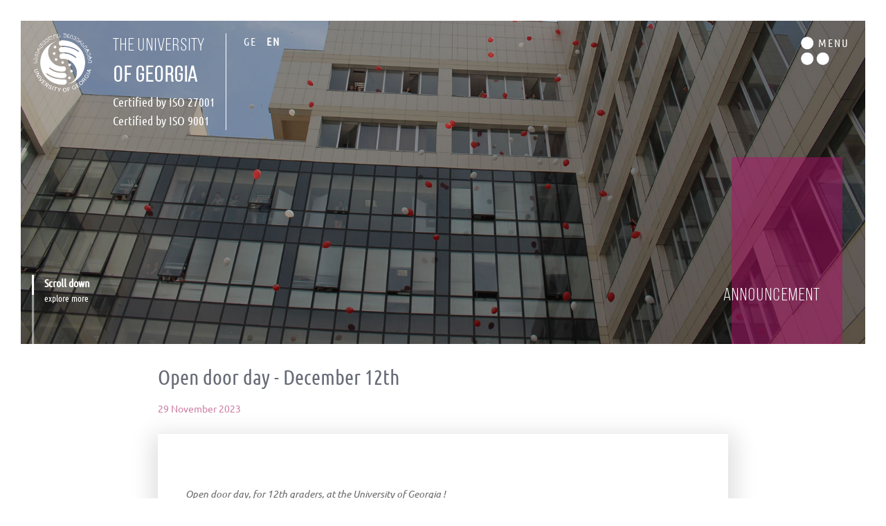

--- FILE ---
content_type: text/html; charset=UTF-8
request_url: https://ug.edu.ge/en/announcement/open-door-day-december-12th
body_size: 9159
content:
<!doctype html>
<html lang="en">
<head>
    <meta charset="UTF-8">
<meta name="viewport" content="width=device-width, initial-scale=1, shrink-to-fit=no">
<meta name="facebook-domain-verification" content="4plc34oe5qfizqd9f8itykw596m1rs" />
<meta name="google-site-verification" content="l381m8irTGtoq5b5busa-0ArXsPwysH7nFRXcUOyO_k" />
<title>Open door day - December 12th</title>
<meta name="description" content="საქართველოს უნივერსიტეტი ყველაზე რეიტინგული კერძო უნივერსიტეტია საქართველოში - UG ნიშნავს შესაძლებლობებს!">
<link rel="stylesheet" href="/assets/bootstrap-4.0/css/bootstrap.min.css">
<link rel="stylesheet" href="/assets/bootstrap-4.0/css/bootstrap-grid.min.css">
<link rel="stylesheet" href="/assets/bootstrap-4.0/css/bootstrap-reboot.min.css">

<link rel="stylesheet" href="/assets/bootstrap-4.0/css/site.css">
<link rel="stylesheet" href="/assets/bootstrap-4.0/fonts/fontawesome/css/font-awesome.min.css">
<link rel="stylesheet" href="/assets/bootstrap-4.0/css/site_responsive.css">
<link rel="stylesheet" href="/assets/bootstrap-4.0/css/owlslider.css">
<link rel="stylesheet" href="/assets/bootstrap-4.0/css/owl/owl.carousel.css">
<link rel="stylesheet" href="/assets/bootstrap-4.0/css/owl/owl.theme.default.css">
<link rel="stylesheet" href="/assets/bootstrap-4.0/css/font-awesome.css">
<script type="text/javascript" src="/assets/bootstrap-4.0/js/jquery.min.js"></script>
<script src='//ajax.googleapis.com/ajax/libs/jqueryui/1.8.5/jquery-ui.min.js'></script>
<script type="text/javascript" src="/assets/bootstrap-4.0/js/popper.min.js"></script>
<script type="text/javascript" src="/assets/bootstrap-4.0/js/owl/owl.carousel.js"></script>
<script src="/assets/bootstrap-4.0/js/bootstrap.min.js"></script>
<link rel="stylesheet" href="/assets/bootstrap-4.0/css/animate.css">
<script src="https://cdnjs.cloudflare.com/ajax/libs/waypoints/4.0.0/jquery.waypoints.min.js"></script>
<script src="/assets/js/jquery.counterup.min.js"></script>
<script src="/assets/js/wow.min.js"></script> 
<link rel="stylesheet" href="/assets/bootstrap-4.0/css/bootstrap-select.css">


<link rel="icon" href="https://files.ug.edu.ge/online.ug.edu.ge/images/myuflogo.gif" type="image/x-icon"/>
<link rel="shortcut icon" href="https://files.ug.edu.ge/online.ug.edu.ge/images/myuflogo.gif" type="image/x-icon"/>
<link rel="stylesheet" type="text/css" href="//maxcdn.bootstrapcdn.com/font-awesome/4.7.0/css/font-awesome.min.css"/>


<link rel="canonical" href="https://ug.edu.ge/en/announcement/open-door-day-december-12th">


<script type="text/javascript" src="//my.ug.edu.ge/jsnow/snowfall.js"></script>



<style>
    #home-banner img {
        height: calc(100vh - 60px) !important;
        width: auto !important;
    }
    body {
        overflow-x: hidden;;
    }
    #secslider_menu * {
        animation-delay: 1s;
    }
    .scrollee{
        animation-delay: 1.3s;
    }
    .scrollee *{
        animation-delay: 1.8s;
    }
    .activeLang {
        font-weight: bold;
    }
</style>


    <meta name="keywords" content="">
    <meta property="og:url"                content="" />
    <meta property="og:type"               content="" />
    <meta property="og:title"              content="Open door day - December 12th" />
    <meta property="og:description"        content="" />
    <meta property="og:image"              content=""/>
    



</head>
<body>

        <div id="main_navbar" class="align-self-center">
    <section id="secslider_menu">
        <div class="container-fluid">
            <div class="row p-lg-5 p-md-5 p-sm-4 p-4 w-100" style="z-index: 2;">
                <div class="col-lg-6 col-md-8 col-sm-9 col-9 p-0">
                    <div class="row">
                        <div class="col-auto">
                            <div class="row">
                                <div class="col-auto">
                                    <a href="/en">
                                        <img src="https://ug.edu.ge/storage/settings/March2018/FQDnjBkPCLunqZOyCTOT.jpg" class="img-responsive logo" width="80">
                                    </a>
                                </div>
                                <div class="col-auto">
                                    <a href="/en">
                                        <span class="sp29BNBook">the university</span>
                                        <br style="clear: both;">
                                        <span class="sp29BNRegular">of georgia</span>
                                    </a>
                                    <br style="clear: both;">
                                    <a target="_blank" style="color:#6e6e6e" href="/storage/university_27001_digital_zertifikate_22.pdf">
                                        <span class="sp18UCRegular">Certified by ISO 27001</span>
                                    </a>
                                    <br style="clear: both;">
                                    <a target="_blank" style="color:#6e6e6e" href="/storage/university_9001_digital_zertifikate_22.pdf">
                                        <span class="sp18UCRegular">Certified by ISO 9001</span>
                                    </a>
                                </div>
                            </div>
                        </div>

                        <div class="col-lg-4 col-md-4 col-sm-4 col-4 d-none d-sm-block" style="border-left: 1px solid #c7c6c4;">

                                                            <a rel="alternate" hreflang="ge" href="https://ug.edu.ge/ge/announcement/open-door-day-december-12th">
                                    <span class="sp16UCRegularColored">&nbsp;&nbsp;GE</span>
                                </a>
                                                            <a rel="alternate" hreflang="en" href="https://ug.edu.ge/en/announcement/open-door-day-december-12th">
                                    <span class="sp16UCRegularColored">&nbsp;&nbsp;EN</span>
                                </a>
                            
                        </div>
                    </div>
                </div>
                <div class="col-lg-6 col-md-4 col-sm-3 col-3 p-0 text-right">
                    <div class="menu_burger" onclick="menuToggle(0);">
                        <img src="/assets/images/menu_burger_red.png" style="cursor: pointer">
                        <span class="sp16UCRegularColored position-relative" style="position: relative;  left: -20px;  top: -10px;"> E<span class="hidenENU">XIT</span>  </span>
                    </div>
                </div>
            </div>
        </div>
    </section>
    <section id="secslider_menu_ins">
    <div class="row">
        <div class="col-lg-2"></div>
        <div class="col-lg-10">
            <div class="row">
                <div class="col-lg-6 ml-sm-0  ml-md-4">
                    <script async src="https://cse.google.com/cse.js?cx=308c682ba87c560c8"></script>
                    <div class="gcse-search"></div>
                     
                    
                </div>
                <div class="col-lg-6"></div>
            </div>
        </div>
        <div class="col-lg-2"></div>
    </div>
    <div class="row">
        <div class="col-lg-2"></div>
        <div class="col-lg-10 mt-sm-0 mt-md-5">
            <div class="row">
                <div class="col-lg-12  ml-sm-0 ml-md-4">
                    <div class="container-fluid pl-md-0 menu-responsive">
        <div class="row formenushow menu-res flex-column">
        <div class="col-auto text-left col-auto-first">
            <a href="https://ug.edu.ge" class="link__with-dropdown">
                <span class="sp20UCColored">
                    <strong>About us</strong>
                </span>
            </a>
        </div>
                            <div class="col-auto text-left menu-res-dropdown">
                <div class="formenudisable">
                     <span class="sp13UCRegularc">
                                                                                      <a class="visible__nav-linkk" target="_self" href="https://ug.edu.ge/en/about-us">University of Georgia</a>
                                                              <a class="visible__nav-linkk" target="_self" href="https://ug.edu.ge/en/symbolics">Symbolics</a>
                                                              <a class="visible__nav-linkk" target="_self" href="https://ug.edu.ge/en/presidents">Presidents</a>
                                                              <a class="visible__nav-linkk" target="_self" href="https://ug.edu.ge/en/reqtori">Rector</a>
                                                              <a class="visible__nav-linkk" target="_self" href="https://ug.edu.ge/en/mission-vision">Mission/Vision</a>
                             
                                                                                       <a class="visible__nav-linkk" target="_self" href="https://ug.edu.ge/en/academic-pers">Academic Staff</a>
                                                              <a class="visible__nav-linkk" target="_self" href="https://ug.edu.ge/en/honors">Honorary Doctorates</a>
                                                              <a class="visible__nav-linkk" target="_self" href="https://ug.edu.ge/en/programs">Study Fee</a>
                                                              <a class="visible__nav-linkk" target="_self" href="https://ug.edu.ge/en/our-traditions">Our Traditions</a>
                                                              <a class="visible__nav-linkk" target="_self" href="https://ug.edu.ge/en/saerTashoriso-aghiareba">International Recognition</a>
                             
                                                                                       <a class="visible__nav-linkk" target="_self" href="https://ug.edu.ge/en/quality-about-us">Quality Assurance</a>
                             
                                              </span>
                </div>
            </div>
</div>
                <div class="row formenushow menu-res flex-column">
        <div class="col-auto text-left col-auto-first">
            <a href="https://ug.edu.ge" class="link__with-dropdown">
                <span class="sp20UCColored">
                    <strong>Documentation</strong>
                </span>
            </a>
        </div>
                            <div class="col-auto text-left menu-res-dropdown">
                <div class="formenudisable">
                     <span class="sp13UCRegularc">
                                                                                      <a class="visible__nav-linkk" target="_self" href="https://ug.edu.ge/en/akademiuri-kalendari">Academic Calendar</a>
                                                              <a class="visible__nav-linkk" target="_self" href="https://ug.edu.ge/en/sauniversiteto-debuleba">University Regulations</a>
                                                              <a class="visible__nav-linkk" target="_self" href="https://ug.edu.ge/en/brzanebebi">orders</a>
                                                              <a class="visible__nav-linkk" target="_self" href="https://ug.edu.ge/en/strategy">Strategic Plan</a>
                                                              <a class="visible__nav-linkk" target="_self" href="https://ug.edu.ge/en/strategy-2023">სტრატეგიული გეგმა 2023</a>
                             
                                                                                       <a class="visible__nav-linkk" target="_self" href="https://ug.edu.ge/en/program-cat">Program Catalogue</a>
                                                              <a class="visible__nav-linkk" target="_self" href="https://ug.edu.ge/en/iso">ISO</a>
                             
                                              </span>
                </div>
            </div>
</div>
                <div class="row formenushow menu-res flex-column">
        <div class="col-auto text-left col-auto-first">
            <a href="https://ug.edu.ge/vakansia" class="link__with-dropdown">
                <span class="sp20UCColored">
                    <strong> Vacancies </strong>
                </span>
            </a>
        </div>
            </div>
                        <div class="row formenushow menu-res flex-column">
        <div class="col-auto text-left col-auto-first">
            <a href="https://ug.edu.ge/sta-ireba" class="link__with-dropdown">
                <span class="sp20UCColored">
                    <strong>Internship</strong>
                </span>
            </a>
        </div>
            </div>
                        <div class="row formenushow menu-res flex-column">
        <div class="col-auto text-left col-auto-first">
            <a href="https://ug.edu.ge/regionuli-ofisebi" class="link__with-dropdown">
                <span class="sp20UCColored">
                    <strong>Regional offices</strong>
                </span>
            </a>
        </div>
            </div>
                        <div class="row formenushow menu-res flex-column">
        <div class="col-auto text-left col-auto-first">
            <a href="https://ug.edu.ge/university-journals" class="link__with-dropdown">
                <span class="sp20UCColored">
                    <strong>Scientific Journals</strong>
                </span>
            </a>
        </div>
            </div>
                        <div class="row formenushow menu-res flex-column">
        <div class="col-auto text-left col-auto-first">
            <a href="https://ug.edu.ge/problem-report" class="link__with-dropdown">
                <span class="sp20UCColored">
                    <strong>Claim Registration</strong>
                </span>
            </a>
        </div>
            </div>
                    </div>













    
        
            
        
            
                
                
                    
                
                    
                        
                    
                    
                
                    
                
            
    



<script>
    var mq = window.matchMedia( "(max-width: 576px)" );
    // if (mq.matches) {


        $('.menu-res').each(function(){
            if($(this).children().hasClass('menu-res-dropdown')){
                $(this).addClass('arrow-dropdown')
                $(this).find('.link__with-dropdown').removeAttr('href')
            }
        })


        $('.menu-responsive').on('click', '.menu-res', function() {
            if( $(this).find('.formenudisable').hasClass('visible__nav-link')){
                $(this).find('.formenudisable').toggleClass('visible__nav-link');
            }else{
                $('.menu-res').find('.formenudisable.visible__nav-link').removeClass('visible__nav-link')
                $(this).find('.formenudisable').toggleClass('visible__nav-link');
            }
        });


    // }
</script>
                </div>
            </div>
        </div>
    </div>
    </section>


</div>
<style>
    #main_navbar {
        display: none;
        background: white;
        position: fixed;
        z-index: 9999;
        width: 100%;
        height: 0;
        top:0;
    }

    @media (max-width: 576px) {
        #main_navbar{
            margin: 0px!important;
            width: 100% !important;
            height: 800px !important;
            padding: 1rem;
        }
    }
    #secslider_menu_ins .sp14UCRegularColored{
        font-family: 'UCRegular';
        font-size: 14px;
        color: black;
    }
    #secslider_menu_ins .menuInnerMyUg ul{
        list-style: none;
        display:block;
        margin-right: 10px;
        position: relative;
        left: -40px;
    }
    #secslider_menu_ins .menuInnerMyUg ul li{
        float:left;
        display:block;
        padding: 0px 15px 0px 0px;
    }
    #secslider_menu_ins  .btn-secondary {
        background: transparent;
        border: 1px solid #cccccc;
        padding: 6px 20px 6px 20px;
    }
    #secslider_menu_ins .fa-search{
        color: black;
    }

    #secslider_menu_ins .menuInnerSearch{
        background: transparent;
        color: #868686;
    }
    #secslider_menu_ins .btn-secondary{
        background: transparent;
        border: 1px solid #cccccc;
        padding: 6px 20px 6px 20px;
    }
    #secslider_menu_ins .menuInnerSearch::-webkit-input-placeholder { /* Chrome/Opera/Safari */
        font-family: 'UCRegular';
        color: #868686;
        font-size: 14px;
    }
    #secslider_menu_ins .menuInnerSearch::-moz-placeholder { /* Firefox 19+ */
        font-family: 'UCRegular';
        color: #868686;
        font-size: 14px;
    }
    #secslider_menu_ins .menuInnerSearch:-ms-input-placeholder { /* IE 10+ */
        font-family: 'UCRegular';
        color: #868686;
        font-size: 14px;
    }
    #secslider_menu_ins .menuInnerSearch:-moz-placeholder { /* Firefox 18- */
        font-family: 'UCRegular';
        color: #868686;
        font-size: 14px;
    }
    #secslider_menu_ins .sp20UCColored {
        font-family: 'UCRegular';
        font-size: 20px;
        color: #6e6e6e;
    }
    #secslider_menu_ins .sp20UCColored > .active {
        color: #cf183e !important;
    }
    #secslider_menu_ins .meniItemOne:hover .overlay {
        width: 50%;
        cursor: pointer;
        opacity: 1;
        transition: .1s ease;
    }
    #secslider_menu_ins .overlay {
        position: absolute;
        top: 0;
        left: 0%;
        overflow: hidden;
        width: 0;
        height: 100%;
        opacity: 0;
        transition: .1s ease;
        z-index: 99;
    }
    #secslider_menu_ins .menuInnerText {
        white-space: nowrap;
        color: white;
        font-size: 13px;
        position: absolute;
        overflow: hidden;
        top: 50%;
        left: 50%;
        transform: translate(-59.5%, -50%);
        -ms-transform: translate(-64.5%, -50%);
        cursor: pointer;
        color: black !important;
    }
    #secslider_menu_ins .menuInnerText a{
        color: black !important;
    }
    /*#secslider_menu_ins .sp13UCRegularc{*/
        /*font-weight: inherit !important;*/
        /*font-size: 50px;*/
        /*color: black;*/
    /*}*/
    #secslider_menu_ins  .meniItemOne:hover .overlay {
        width: 50%;
        right: -100%;
        cursor: pointer;
        opacity: 1;
        transition: .1s ease;
    }
    #secslider_menu_ins .menuInnerText {
        white-space: nowrap;
        color: white;
        font-size: 13px;
        position: absolute;
        overflow: hidden;
        top: 50%;
        left: 59%;
        transform: translate(-59.5%, -50%);
        -ms-transform: translate(-64.5%, -50%);
        cursor: pointer;
        color: #a4a4a4;
    }
    #secslider_menu_ins .menuInnerLink{
        content: '';
        position: absolute;
        top: 50%;
        left: -2%;
        width: 13px;
        height: 1px;
        background: #a4a4a4;
        opacity: 0;
    }
    #secslider_menu_ins .meniItemOne:hover .meniItemOneHover{
        position: relative;
        height: 35px;
        right:0px !important;
        z-index: 2;
        cursor: pointer;
    }
</style>

<script>
    $( ".meniItemOne" ).mouseover(function() {
        var w = $(this).find('.sp20UCColored').width();
        var newW = w+35;
        $(this).find('.sp20UCColored').css({"right":newW+'px',"position":'relative','transition':'.1s ease','z-index':'2'});
        $(this).find('.menuInnerLink').css({"opacity":'1','transition':'.9s ease'});
    })
        .mouseout(function() {
            $(this).find('.sp20UCColored').css({"right":'0px',"position":'relative','transition':'.1s ease'});
            $(this).find('.menuInnerLink').css({"opacity":'0','transition':'.1s ease'});
        });


</script>
<section id="secslider_menu">




    <div class="container-fluid showTop fixed-top animated fadeInDown" id="secslider_bottom" style="background: #949599; display: none;">
        <div class="row p-sm-3 p-1">
            <div class="col-lg-5 col-md-9 col-9">
                <div class="row">
                    <div class="col-auto text-center align-self-center">
                        <a href="/en">
                            <img src="https://ug.edu.ge/storage/settings/February2018/aVc43doKyq4QjvyI04Ge.png" class="img-responsive" width="70%">
                        </a>
                    </div>
                    <div class="col-auto pl-0">
                        <a href="/ge">
                            <span class="sp29BNBook" style="font-size: 1.2rem !important;">the university</span>
                            <br style="clear: both;">
                            <span class="sp29BNRegular" style="font-size: 1.15rem !important;">of georgia</span>
                        </a>
                        <a>
                            <span class="animated zoomIn sp18UCRegular text-white">Certified by ISO 27001</span>
                            <br style="clear: both;">
                            <span class="animated zoomIn sp18UCRegular text-white">Certified by ISO 9001</span>
                        </a>
                    </div>
                    <div class="col-auto d-none d-sm-block" style="border-left: 1px solid white;">
                        <a rel="alternate" hreflang="ge" href="http://new.ug.edu.ge/ge">
                            <span class="sp16UCRegularWhite activeLang">&nbsp;&nbsp;GE</span>
                        </a>
                        <a rel="alternate" hreflang="en" href="http://new.ug.edu.ge/en">
                            <span class="sp16UCRegularWhite ">&nbsp;&nbsp;EN</span>
                        </a>
                    </div>
                </div>
            </div>
            <div class="col-lg-3 col-md-9 col-sm-9 d-none d-lg-block">
                <div class="row">
                    <div class="col-lg-6">
                        <div class="menuInnerButton">
                            <a href="https://my.ug.edu.ge" target="_blank">
                                <button type="button" class="btn btn-secondary animated fadeInUp">
                                    <i class="fa fa-user"></i>&nbsp;&nbsp;&nbsp;&nbsp;&nbsp;&nbsp;<span class="sliderForlink">MY UG</span>
                                </button>
                            </a>
                        </div>
                    </div>
                    <div class="col-lg-6">
                        <div class="menuInnerButton">
                            <a href="https://outlook.office.com/owa/?realm=ug.edu.ge" target="_blank">
                                <button type="button" class="btn btn-secondary animated fadeInUp">
                                    <i class="fa fa-envelope-o"></i>&nbsp;&nbsp;&nbsp;&nbsp;&nbsp;&nbsp;<span class="sliderForlink">WEB MAIL</span>
                                </button>
                            </a>
                        </div>
                    </div>
                </div>
            </div>
            <div class="col-lg-4 col-md-3 col-3 mt-2">
                <div class="row">
                    <div class="col-lg-12 text-right">
                        <div onclick="menuToggle(1)">
                            <img src="/assets/images/menu_burger.png" style="cursor: pointer;">
                            <span class="sp16UCRegularWhite" style="position: relative;  left: -20px;  top: -10px;">
                    M<span class="hidenENU">ENU</span>
                    </span>
                        </div>
                    </div>
                </div>
            </div>
        </div>
    </div>

    <div class="container-fluid">
        <div class="row p-lg-5 p-md-5 p-sm-4 p-4 w-100 position-absolute" style="z-index: 2;">
            <div class="col-lg-6 col-md-8 col-sm-9 col-9 p-0">
                 <div class="row">
                     <div class="col-auto">
                         <a href="/en">
                            <img src="https://ug.edu.ge/storage/settings/February2018/aVc43doKyq4QjvyI04Ge.png" class="img-responsive logo">
                         </a>
                     </div>
                     <div class="col-auto">
                         <a href="/en">
                             <span class="sp29BNBook">the university</span>
                             <br style="clear: both;">
                             <span class="sp29BNRegular">of georgia</span>
                             <br style="clear: both;">
                         </a>
                         <a target="_blank" href="/storage/university_27001_digital_zertifikate_22.pdf">
                             <span class="animated zoomIn sp18UCRegular text-white">Certified by ISO 27001</span>
                         </a>
                         <br style="clear: both;">
                         <a target="_blank" href="/storage/university_9001_digital_zertifikate_22.pdf">
                             <span class="animated zoomIn sp18UCRegular text-white">Certified by ISO 9001</span>
                         </a>
                     </div>
                     <div class="col-lg-4 col-md-4 col-sm-4 col-4 d-none d-sm-block" style="border-left: 1px solid white;">
                                                      <a rel="alternate" hreflang="ge" href="https://ug.edu.ge/ge/announcement/open-door-day-december-12th">
                                 <span class="sp16UCRegularWhite ">&nbsp;&nbsp;GE</span>
                             </a>
                                                      <a rel="alternate" hreflang="en" href="https://ug.edu.ge/en/announcement/open-door-day-december-12th">
                                 <span class="sp16UCRegularWhite activeLang">&nbsp;&nbsp;EN</span>
                             </a>
                                              </div>
                 </div>

            </div>
            <div class="col-lg-6 col-md-4 col-sm-3 col-3 p-0 text-right">
                <div class="menu_burger">
                    <div onclick="menuToggle(1)">
                    <img src="/assets/images/menu_burger.png" style="cursor: pointer">
                    <span class="sp16UCRegularWhite position-relative"> M<span class="hidenENU">ENU</span>  </span>
                    </div>
                </div>
            </div>
        </div>
    </div>
</section>
<section id="header_min">
    <div class="container-fluid pl-0 pr-0">
        <div class="position-relative">
            <div class="position-absolute w-100" style="bottom: 0px;">
                <div class="row">
                    <div class="col-lg-10 col-md-8 col-sm-6 col-5">
                        <div class="position-absolute pl-3" id="secslider_bottom_menu" style="bottom: 0px; z-index:10;">
                            <div class="menuInnerButton d-block d-sm-none">
                                                                    <a rel="alternate" hreflang="ge" href="https://ug.edu.ge/ge/announcement/open-door-day-december-12th">
                                        <button type="button" class="btn btn-secondary"><span class="sliderForlink">GE</span></button>
                                    </a>
                                                                    <a rel="alternate" hreflang="en" href="https://ug.edu.ge/en/announcement/open-door-day-december-12th">
                                        <button type="button" class="btn btn-secondary"><span class="sliderForlink">EN</span></button>
                                    </a>
                                                            </div>
                            <div class="scrollee">
                                <span class="sp16UCRegular">Scroll down</span>
                                <p class="sp12UCRegular">explore more</p>
                            </div>
                        </div>
                    </div>
                    <div class="col-lg-2 col-md-4 col-sm-6 col-7 pl-0 pr-5">
                        <div class="position-relative leftcoloredbox"></div>
                    </div>
                </div>
            </div>
            <div class="position-absolute w-100 " style="bottom: 50px;">
                <div class="row">
                    <div class="col-12 text-right pr-5">
                        <div class="row leftcoloredboxText">
                            <div class="col-12 pr-5"><span class="sp120BN"></span></div>
                            <div class="col-12 pr-5"><span class="sp60BNBook">announcement</span></div>
                        </div>
                    </div>
                </div>
            </div>
                                    
            <div class="position-absolute w-100 categoriMenu">
                <div class="row">
                    <div class="col-lg-10 col-md-8 col-sm-6 col-5"></div>
                    <div class="col-lg-2 col-md-4 col-sm-6 col-7  pl-0 pr-lg-5 pr-md-5 pr-3">
                        <div class="resizediv" style="background: rgba(176, 16, 104, 0.5);">
                                                    </div>
                    </div>
                </div>
            </div>


                        <img src="/assets/images/about/slide_1.jpg" class="img-fluid header_min_img">
                    </div>


    </div>
</section>
<script>
    $( document ).ready(function() {
        var divsize = $('.resizediv').width();
        $('.dropdown-content').css('width',divsize+'px')
    });
</script>



        
    <section id="announcmentListFull">
        <div class="container-fluid">
            <div class="row">
                <div class="col-lg-2"></div>
                <div class="col-lg-8">
                    <div class="row">
                        <div class="col-12">
                            <h1 class="sp30URegular">Open door day - December 12th</h1>
                        </div>
                        <div class="col-12 pt-2"><span class="sp16URegularPink">29 November 2023</span></div>


                        <div class="col-12 pt-4">
                            <div class="announcmentBorderInner">
                                <span class="sp14URegularItalic"><p>&nbsp;</p>
<p>Open door day, for 12th graders, at the University of Georgia !&nbsp;</p>
<p>&nbsp;</p>
<p><strong>Time: December 12th, 5:00 p.m.</strong></p>
<p><strong>Location: the University of Georgia, kostava street 77a, IV building, auditorium #519&nbsp;</strong></p></span>
                                <div class="row pt-4">
                                    
                                            
                                            
                                    
                                    <div class="col-12 text-right">
                                        <div class="row">
    <div class="col-lg-12">
        <span class="sp14UCRegularBlack">SHARE <strong>ON</strong></span>
    </div>
    <br style="clear: both;">
    <br style="clear: both;">
    <div class="col-lg-12">
        <div class="aboutUSSocial">
            <a href="https://www.facebook.com/sharer/sharer.php?u=https://ug.edu.ge/en/announcement/open-door-day-december-12th"><i class="fa fa-facebook" style="  padding: 20px 25px 20px 25px;   border: 1px solid #999999;" data-original-title="" title=""></i></a>
            <i class="fa fa-google-plus" style="    padding: 20px 20px 20px 20px;   border: 1px solid #999999;"></i>
            <i class="fa fa-twitter" style="    padding: 20px 25px 20px 25px;   border: 1px solid #999999;"></i>
        </div>
    </div>
</div>
<style>
    .aboutUSSocial i{
        color:#212529;
    }
</style>                                    </div>
                                </div>
                            </div>
                        </div>
                    </div>



                </div>
                <div class="col-lg-2"></div>
            </div>
        </div>
    </section>


        <br style="clear: both;">
<br style="clear: both;">
<br style="clear: both;">
<br style="clear: both;">
<br style="clear: both;">
<div class="container-fluid p-3">
    <section id="secsubscribe">
        <div class="row mediaTablet">
            <div class="col-md-12">
             <div class="subscribeRightBox">
                <div class="subscribeSocial">
                    <div class="row  p-5">
                        <div class="col-12">
                            <span class="sp16UCRegularWhite">OUR SOCIAL NETWORKS</span>
                        </div>
                        <div class="col-12 mt-2 wow fadeInUp" data-wow-duration="1.5s" data-wow-delay="1s" style="z-index: 5 !important;">
                            <div class="row mt-2">
                                <div class="col-1 text-left">
                                    <a href="https://www.facebook.com/TheUniversityofGeorgia/" target="_blank">
                                        <i data-content="facebook" data-placement="bottom" data-trigger="hover" class="fa fa-facebook"></i>
                                    </a>
                                </div>
                                <div class="col-1 text-left">
                                    <a href="https://twitter.com/theugedu" target="_blank">
                                        <i data-content="X" data-placement="bottom" data-trigger="hover" class="x-icon" ><svg xmlns="http://www.w3.org/2000/svg" width="14px" fill="#dcdad9" viewBox="0 0 512 512"><path d="M389.2 48h70.6L305.6 224.2 487 464H345L233.7 318.6 106.5 464H35.8L200.7 275.5 26.8 48H172.4L272.9 180.9 389.2 48zM364.4 421.8h39.1L151.1 88h-42L364.4 421.8z"/></svg></i>
                                    </a>
                                </div>
                                <div class="col-1 text-left">
                                    <a href="https://www.instagram.com/the.university.of.georgia/" target="_blank">
                                        <i data-content="instagram" data-placement="bottom" data-trigger="hover" class="fa fa-instagram"></i>
                                    </a>
                                </div>
                                 <div class="col-1 text-left">
                                     <a href="https://www.linkedin.com/school/the-university-of-georgia-tbilisi/" target="_blank">
                                         <i data-content="linkedin" data-placement="bottom" data-trigger="hover" class="fa fa-linkedin"></i>
                                     </a>
                                 </div>
                                <div class="col-1 text-left">
                                    <a href="https://www.youtube.com/user/wwwugeduge" target="_blank">
                                        <i data-content="youtube" data-placement="bottom" data-trigger="hover" class="fa fa-youtube-play"></i>
                                    </a>
                                </div>
                                
                                
                                
                                
                                
                                
                            </div>
                        </div>


                        <div class="col-12 mt-3  wow fadeInUp" data-wow-duration="1.5s" data-wow-delay="1s">
                            <span class="sp16UCRegularWhite">UG</span>
                        </div>
                        <div class="col-12 mt-2 p-0  wow fadeInUp" style="font-family: 'BPGNP' !important; position: relative; left: -45px; z-index: 1; cursor: pointer;" data-wow-duration="1.5s" data-wow-delay="1s">
                            <ul>



    
    <li class="">
        <a href="https://my.ug.edu.ge/" target="_self" style="">
            
            <span>Student System</span>
        </a>
            </li>

    
    <li class="">
        <a href="https://online.ug.edu.ge" target="_self" style="">
            
            <span>Online UG Management System </span>
        </a>
            </li>

</ul>

                        </div>
                        <div class="col-12 mt-3  wow fadeInUp" data-wow-duration="1.5s" data-wow-delay="1s">
                            <span class="sp16UCRegularWhite">CONTACT</span>
                        </div>

                        <div class="col-12 mt-2  wow fadeInUp" data-wow-duration="1.5s" data-wow-delay="1s">
                            <span class="sp14UCRegularWhite">
                               Address: 77a, M. Kostava str. Tbilisi, 0171, Georgia Tel: 2 55 22 22; info@ug.edu.ge
                            </span>
                        </div>
                        <div class="col-12 mt-3  wow fadeInUp" data-wow-duration="1.5s" data-wow-delay="1s">
                            <span class="sp16UCRegularWhite">ADDITIONAL LINKS</span>
                        </div>
                        <div class="col-12 mt-2  wow fadeInUp" style="font-family: 'BPGNP' !important; position: relative; left: -60px; z-index: 1; cursor: pointer;" data-wow-duration="1.5s" data-wow-delay="1s">
                            <ul>



    
    <li class="">
        <a href="http://ugkids.ge/" target="_self" style="">
            
            <span>UG Kindergarten</span>
        </a>
            </li>

    
    <li class="">
        <a href="http://ugschool.edu.ge/" target="_self" style="">
            
            <span>UG School</span>
        </a>
            </li>

</ul>

                        </div>
                        <div class="newsImgBorder wow borderCircle"></div> 
                    </div>
                </div>
            </div>
            </div>
            <div class="col-md-12">
                <div id="subback">
                    <div class="row mt-4 p-5">
                        <div class="col-12 wow fadeInUp" data-wow-duration="1.5s" data-wow-delay="0s"> <span class="sp20UC">STAY INFORMED</span></div>
                        <div class="col-12 wow fadeInUp" data-wow-duration="1.5s" data-wow-delay="0s"><span class="sp16UCRegularc">Stay connected and get the latest information</span></div>
                        <div class="col-12 mt-5 wow fadeInUp" data-wow-duration="1.5s" data-wow-delay="0s"><span class="sp13UCRegularc">SUBSCRIBE</span></div>
                        <div class="col-12 mt-3 wow fadeInUp" data-wow-duration="1.5s" data-wow-delay="0s">
                            <form action="#">
                                <div class="form-group">
                                    <div class="row">
                                        <div class="col-lg-9 col-md-9 col-sm-12 pr-lg-0 p-sm-0"><input type="email" class="form-control exampleInputEmail1" id="subscribe_email" placeholder="Enter email"> </div>
                                        <div class="col-lg-3 col-md-3 col-sm-12 pl-lg-0 p-sm-0"><button type="button" class="btn btnSubscrub" onclick="subscribe($('#subscribe_email').val())">subscribe</button></div>
                                    </div>
                                </div>
                            </form>
                        </div>
                    </div>
                </div>
            </div>
            <div class="col-md-12 mb-5 hiddenFootSmall">
                <div class="row mt-5 mediaMobil" style="color: black;">
                    <div class="col-md-12">
                        <div class="row">
                            <div class="col-md-4">
                                <ul>



    
    <li class="">
        <a href="https://ug.edu.ge" target="_self" style="">
            
            <span>Code of Honor</span>
        </a>
            </li>

    
    <li class="">
        <a href="https://ug.edu.ge/sauniversiteto-debuleba" target="_self" style="">
            
            <span>University statutes, Regulations, Orders</span>
        </a>
            </li>

    
    <li class="">
        <a href="https://ug.edu.ge/samedicino-kabineti" target="_self" style="">
            
            <span>Medical Office</span>
        </a>
            </li>

    
    <li class="">
        <a href="https://ug.edu.ge/kampusis-dacva" target="_self" style="">
            
            <span>Security</span>
        </a>
            </li>

</ul>

                            </div>
                            <div class="col-md-4" style="border-right: 1px solid #c5c5c5;"><ul>



    
    <li class="">
        <a href="https://ug.edu.ge/wignebis-maghazia" target="_self" style="">
            
            <span>Book Store</span>
        </a>
            </li>

    
    <li class="">
        <a href="https://ug.edu.ge/vakansia" target="_self" style="">
            
            <span>Vacancies</span>
        </a>
            </li>

    
    <li class="">
        <a href="https://ug.edu.ge/library" target="_self" style="">
            
            <span>Library</span>
        </a>
            </li>

    
    <li class="">
        <a href="https://ug.edu.ge/sporti-da-fitnesi" target="_self" style="">
            
            <span>Sport and Fitness</span>
        </a>
            </li>

    
    <li class="">
        <a href="https://ug.edu.ge/studenturi-ckhovreba" target="_self" style="">
            
            <span>Students’ Clubs and Services</span>
        </a>
            </li>

    
    <li class="">
        <a href="https://ug.edu.ge/certifications" target="_self" style="">
            
            <span>Certificate Programs</span>
        </a>
            </li>

    
    <li class="">
        <a href="https://ug.edu.ge/dialogosi" target="_self" style="">
            
            <span>Dialogos</span>
        </a>
            </li>

</ul>
</div>
                            <div class="col-md-4 text-center align-self-center w-100">
                                <img align="center" src="/assets/images/logo.jpg" class="img-fluid" width="100">
                            </div>
                        </div>
                    </div>
                </div>
            </div>
            <div class="col-md-12 mb-3 text-center">All Rights Reserved. Copyright © 2018 The University of Georgia</div>
        </div>

<br style="clear: both;">

        <div id="subback" class="moremediaTablet">
             <div class="row">
                <div class="col-lg-2"></div>
                <div class="col-lg-8">
                    <div class="row">
                        <div class="col-lg-5">
                            <div class="row mt-4">
                                <div class="col-12 wow fadeInUp" data-wow-duration="1.5s" data-wow-delay="0s"> <span class="sp20UC">STAY INFORMED</span></div>
                                <div class="col-12 wow fadeInUp" data-wow-duration="1.5s" data-wow-delay="0s"><span class="sp16UCRegularc">Stay connected and get the latest information</span></div>
                                <div class="col-12 mt-5 wow fadeInUp" data-wow-duration="1.5s" data-wow-delay="0s"><span class="sp13UCRegularc">SUBSCRIBE</span></div>
                                <div class="col-12 mt-3 wow fadeInUp" data-wow-duration="1.5s" data-wow-delay="0s">
                                    <form action="#">
                                        <div class="form-group">
                                            <div class="row">
                                                <div class="col-7 pr-0"><input type="email" class="form-control exampleInputEmail1" id="subscribe_email2" placeholder="Enter email"> </div>
                                                <div class="col-auto pl-0"><button type="button" class="btn btnSubscrub" onclick="subscribe($('#subscribe_email2').val())">subscribe</button></div>
                                            </div>
                                        </div>
                                    </form>
                                </div>
                            </div>
                        </div>
                        <div class="col-lg-1"></div>
                        <div class="col-lg-6">
                            <div class="subscribeRightBox wow fadeInRight" data-wow-duration="1.5s" data-wow-delay="0s">
                                <div class="subscribeSocial">
                                    <div class="row  p-5">
                                        <div class="col-12 wow fadeInUp" data-wow-duration="1.5s" data-wow-delay="1s">
                                            <span class="sp16UCRegularWhite">OUR SOCIAL NETWORKS</span>
                                        </div>
                                        <div class="col-12 mt-2 wow fadeInUp" data-wow-duration="1.5s" data-wow-delay="1s" style="z-index: 5 !important;">
                                            <div class="row mt-2">
                                                <div class="col-1 text-left">
                                                    <a href="https://www.facebook.com/TheUniversityofGeorgia/" target="_blank">
                                                    <i data-content="facebook" data-placement="bottom" data-trigger="hover" class="fa fa-facebook"></i>
                                                    </a>
                                                </div>
                                                <div class="col-1 text-left">
                                                    <a href="https://twitter.com/theugedu" target="_blank">
                                                        <i data-content="X" data-placement="bottom" data-trigger="hover" class="x-icon"  ><svg xmlns="http://www.w3.org/2000/svg" fill="#dcdad9" viewBox="0 0 512 512"><path d="M389.2 48h70.6L305.6 224.2 487 464H345L233.7 318.6 106.5 464H35.8L200.7 275.5 26.8 48H172.4L272.9 180.9 389.2 48zM364.4 421.8h39.1L151.1 88h-42L364.4 421.8z"/></svg></i>



                                                    </a>
                                                </div>
                                                <div class="col-1 text-left">
                                                    <a href="https://www.instagram.com/the.university.of.georgia/" target="_blank">
                                                        <i data-content="instagram" data-placement="bottom" data-trigger="hover" class="fa fa-instagram"></i>
                                                    </a>
                                                </div>
                                                <div class="col-1 text-left">
                                                    <a href="https://www.linkedin.com/school/the-university-of-georgia-tbilisi/" target="_blank">
                                                        <i data-content="linkedin" data-placement="bottom" data-trigger="hover" class="fa fa-linkedin"></i>
                                                    </a>
                                                </div>
                                                <div class="col-1 text-left">
                                                    <a href="https://www.youtube.com/user/wwwugeduge" target="_blank">
                                                        <i data-content="youtube" data-placement="bottom" data-trigger="hover" class="fa fa-youtube-play"></i>
                                                    </a>
                                                </div>
                                                
                                                    
                                                        
                                                    
                                                
                                                
                                            </div>
                                        </div>

                                        <div class="col-12 mt-3  wow fadeInUp" data-wow-duration="1.5s" data-wow-delay="1s">
                                            <span class="sp16UCRegularWhite">UG</span>
                                        </div>
                                        <div class="col-12 mt-2 p-0  wow fadeInUp" style="font-family: 'BPGNP' !important; position: relative; left: -45px; z-index: 1; cursor: pointer;" data-wow-duration="1.5s" data-wow-delay="1s">
                                            <ul>



    
    <li class="">
        <a href="https://my.ug.edu.ge/" target="_self" style="">
            
            <span>Student System</span>
        </a>
            </li>

    
    <li class="">
        <a href="https://online.ug.edu.ge" target="_self" style="">
            
            <span>Online UG Management System </span>
        </a>
            </li>

</ul>

                                        </div>
                                        <div class="col-12 mt-3  wow fadeInUp" data-wow-duration="1.5s" data-wow-delay="1s">
                                            <span class="sp16UCRegularWhite">CONTACT</span>
                                        </div>
                                        <div class="col-12 mt-2  wow fadeInUp" data-wow-duration="1.5s" data-wow-delay="1s">
                                            <span class="sp14UCRegularWhite">
                                               Address: 77a, M. Kostava str. Tbilisi, 0171, Georgia Tel: 2 55 22 22; info@ug.edu.ge
                                            </span>
                                        </div>

                                        <div class="col-12 mt-3  wow fadeInUp" data-wow-duration="1.5s" data-wow-delay="1s">
                                            <span class="sp16UCRegularWhite">ADDITIONAL LINKS</span>
                                        </div>
                                        <div class="col-12 mt-2  wow fadeInUp" style="font-family: 'BPGNP' !important; position: relative; left: -60px; z-index: 1; cursor: pointer;" data-wow-duration="1.5s" data-wow-delay="1s">
                                                <ul>



    
    <li class="">
        <a href="http://ugkids.ge/" target="_self" style="">
            
            <span>UG Kindergarten</span>
        </a>
            </li>

    
    <li class="">
        <a href="http://ugschool.edu.ge/" target="_self" style="">
            
            <span>UG School</span>
        </a>
            </li>

</ul>

                                        </div>
                                        <div class="newsImgBorder wow borderCircle"></div>
                                    </div>
                                </div>
                            </div>
                        </div>
                    </div>
                </div>
                <div class="col-lg-2"></div>
            </div>
        </div>

    </section>
</div>
<section id="forfooter" class="mb-5">
    <div class="container-fluid">
        <div class="row">
            <div class="col-lg-2"></div>
            <div class="col-lg-8">
                <div class="row">
                    <div class="col-lg-5 p-0">
                        <div class="row">
                            <div class="col-lg-6  wow fadeInLeft" data-wow-duration="1s" data-wow-delay="0.4s">
                                <div class="row">
                                    <div class="col-12 pl-4">
                                        <span class="sp20UC">Useful links</span>
                                    </div>
                                    <div class="col-12">
                                        <span class="footerbeafor pl-4">&nbsp;</span>
                                    </div>
                                    <div class="col-12 pt-3">
                                        <ul>



    
    <li class="">
        <a href="https://ug.edu.ge" target="_self" style="">
            
            <span>Code of Honor</span>
        </a>
            </li>

    
    <li class="">
        <a href="https://ug.edu.ge/sauniversiteto-debuleba" target="_self" style="">
            
            <span>University statutes, Regulations, Orders</span>
        </a>
            </li>

    
    <li class="">
        <a href="https://ug.edu.ge/samedicino-kabineti" target="_self" style="">
            
            <span>Medical Office</span>
        </a>
            </li>

    
    <li class="">
        <a href="https://ug.edu.ge/kampusis-dacva" target="_self" style="">
            
            <span>Security</span>
        </a>
            </li>

</ul>

                                    </div>
                                </div>
                            </div>
                            <div class="col-lg-6  wow fadeInLeft" data-wow-duration="1s" data-wow-delay="0.4s">
                                <div class="row">
                                    <div class="col-12 pl-4">
                                        <span class="sp20UC">Quick Links </span>
                                    </div>
                                    <div class="col-12">
                                        <span class="footerbeafor pl-4">&nbsp;</span>
                                    </div>
                                    <div class="col-12 pt-3">
                                        <ul>



    
    <li class="">
        <a href="https://ug.edu.ge/wignebis-maghazia" target="_self" style="">
            
            <span>Book Store</span>
        </a>
            </li>

    
    <li class="">
        <a href="https://ug.edu.ge/vakansia" target="_self" style="">
            
            <span>Vacancies</span>
        </a>
            </li>

    
    <li class="">
        <a href="https://ug.edu.ge/library" target="_self" style="">
            
            <span>Library</span>
        </a>
            </li>

    
    <li class="">
        <a href="https://ug.edu.ge/sporti-da-fitnesi" target="_self" style="">
            
            <span>Sport and Fitness</span>
        </a>
            </li>

    
    <li class="">
        <a href="https://ug.edu.ge/studenturi-ckhovreba" target="_self" style="">
            
            <span>Students’ Clubs and Services</span>
        </a>
            </li>

    
    <li class="">
        <a href="https://ug.edu.ge/certifications" target="_self" style="">
            
            <span>Certificate Programs</span>
        </a>
            </li>

    
    <li class="">
        <a href="https://ug.edu.ge/dialogosi" target="_self" style="">
            
            <span>Dialogos</span>
        </a>
            </li>

</ul>

                                    </div>
                                </div>

                            </div>
                        </div>
                    </div>
                    <div class="col-lg-7"></div>
                </div>
            </div>
            <div class="col-lg-2"></div>
        </div>
        <div class="row mt-5">
            <div class="col-lg-2"></div>
            <div class="col-lg-8">
                <div class="row d-flex h-10">
                    <div class="col-6 align-self-center w-100 wow fadeInUp" data-wow-duration="1s" data-wow-delay="0.4s">
                        <span class="footerQuickLinks">All Rights Reserved. Copyright © 2018 The University of Georgia</span>
                    </div>
                    <div class="col-6 text-center">
                        <img src="/assets/images/logo.jpg" class="img-fluid wow zoomIn" data-wow-duration="1s" data-wow-delay="0.4s" width="100" >
                    </div>
                    
                </div>
            </div>
            <div class="col-lg-2"></div>
        </div>
    </div>
</section>
</div>



<script>
    function menuToggle(show){
        if(show == 1){
            $('#main_navbar').css('display','block');
            // $('#main_navbar').animate({'margin':'50px', 'width':document.body.clientWidth-100, 'height':window.innerHeight-100},400,'',function(){
            $('#main_navbar').animate({'margin':'50px 50px 0 50px', 'width':document.body.clientWidth-100, 'height':window.innerHeight},400,'',function(){

            });
        }else{
            $('#main_navbar').animate({'margin':'0px', 'width':document.body.clientWidth, 'height':0},400,'',function(){
                $('#main_navbar').css('display','none');
            });
        }
    }
/*
    $(function() {
        $(window).scroll(function () {

        });
    });*/
    new WOW().init();
    $('.counter').counterUp({
        time: 2000
    });
    $('.fa-facebook').popover();
    $('.x-icon').popover();
    $('.fa-instagram').popover();
    $('.fa-youtube-play').popover();
    $('.fa-google').popover();
    $('.fa-android').popover();
    $('.fa-linkedin').popover();
    $('.carousel').carousel({
        interval: false
    });

    $('#news .newsImgBorder').css({"height":$('.forinternationstudents').height(),"width":$('.forinternationstudents').width()});
    $('#latestNews .latestNewsBLeft').css({"height":$('.forlatestNewsBLeft').height(),"width":$('.forlatestNewsBLeft').width()});


    $(document).ready(function(){
        $("a[rel='prev']").html('PREVIOUS');
        $("a[rel='next']").html('Next');
    });

    function subscribe(email){
        alert('თქვენ მიიღებთ სიახლეებს ელ.ფოსტაზე: '+email);
    }
    $(document).ready(function(){
        $(window).scroll(function(){
            if ($(window).scrollTop() > 100){
                $('.showTop').removeClass('d-none');
            }else{
                $('.showTop').addClass('d-none');
            }
        });


          $('#header_min .sp120BN').css('font-size',''+$( window ).width()/40+'px');
          $('#header_min .sp60BNBook').css('font-size',''+$( window ).width()/50+'px');




    });
</script>
<!--Start of Tawk.to Script-->
<script type="text/javascript">
    var Tawk_API=Tawk_API||{}, Tawk_LoadStart=new Date();
    (function(){
        var s1=document.createElement("script"),s0=document.getElementsByTagName("script")[0];
        s1.async=true;
        s1.src='https://embed.tawk.to/580082d03d527557044cc002/default';
        s1.charset='UTF-8';
        s1.setAttribute('crossorigin','*');
        s0.parentNode.insertBefore(s1,s0);
    })();
</script>

<!-- Google tag (gtag.js) -->
<script async src="https://www.googletagmanager.com/gtag/js?id=AW-585250149"></script>
<script>
    window.dataLayer = window.dataLayer || [];
    function gtag() {
        dataLayer.push(arguments);
    }
    gtag("js", new Date());
    gtag("config", "AW-585250149");
</script>

<!--End of Tawk.to Script-->

<script src="/assets/bootstrap-4.0/js/bootstrap-select.min.js"></script>
<script src="/assets/bootstrap-4.0/js/datepicker.js" type="text/javascript"></script>
<script src="/assets/bootstrap-4.0/js/validator.js" type="text/javascript"></script>
<link href="/assets/bootstrap-4.0/css/datepicker.css" rel="stylesheet" type="text/css" />
<script>

    const datepickers = ['bdate', 'pasportdeadline', 'issuedate'];
    $('input').on('click', function() {
        if(datepickers.indexOf($(this).attr('id')) > -1) {
            $(this).datepicker().open();
        }
    });
    var today;
    today = new Date(new Date().getFullYear() - 18, new Date().getMonth(), new Date().getDate());
    $('#bdate').datepicker({
        format: 'dd/mm/yyyy',
        maxDate: today,
        change: function (e) {
            $('#bdate').trigger('input');
        }
    });

    $('#pasportdeadline').datepicker({
        format: 'dd/mm/yyyy',
        change: function (e) {
            $('#pasportdeadline').trigger('input');
        }
    });
    $('#issuedate').datepicker({
        format: 'dd/mm/yyyy',
        change: function (e) {
            $('#issuedate').trigger('input');
        }
    });
    $('#Coursdate').datepicker();
    $('#tourDate').datepicker({
        disableDaysOfWeek: [0, 6]
    });
</script>

</body>
</html>